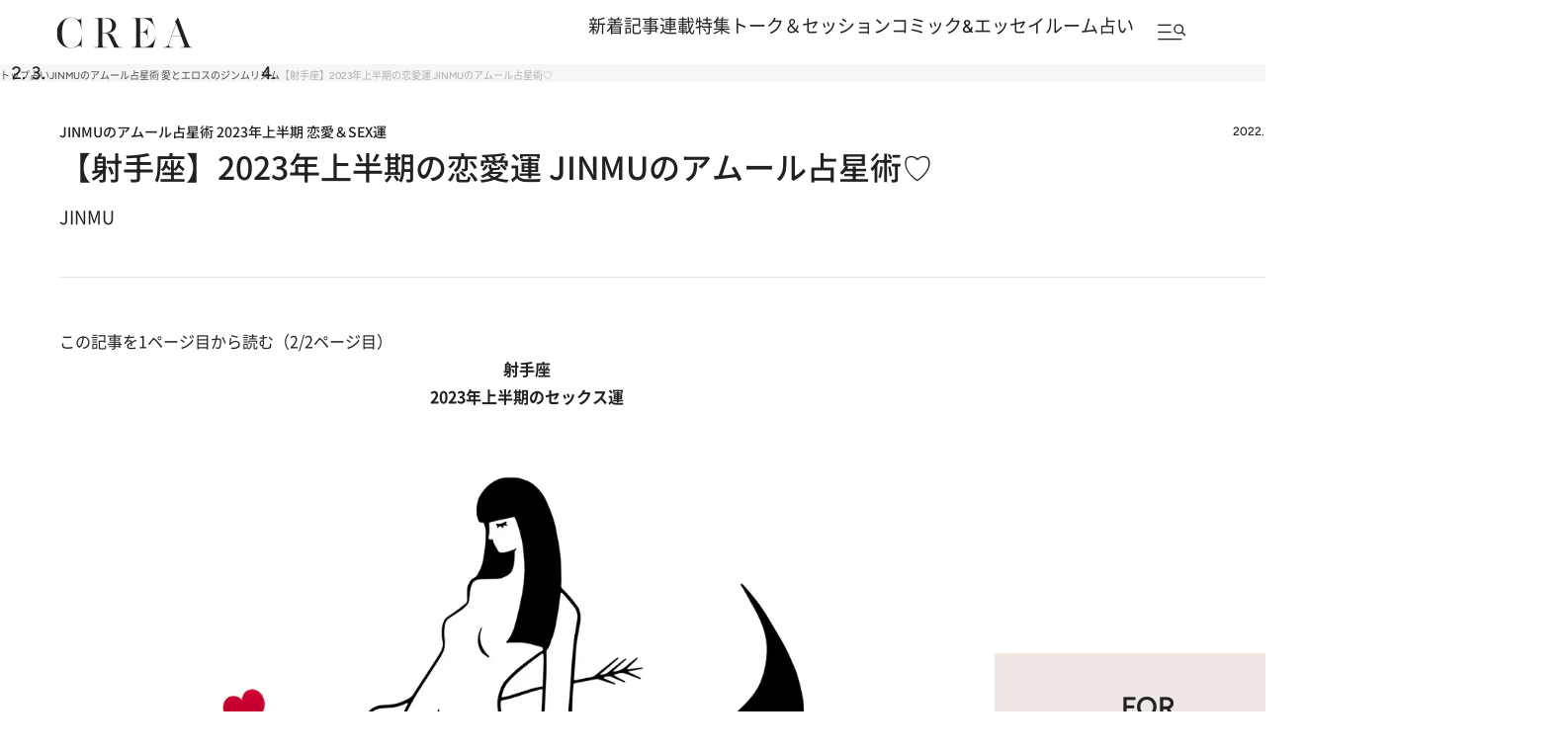

--- FILE ---
content_type: text/html; charset=utf-8
request_url: https://www.google.com/recaptcha/api2/aframe
body_size: 184
content:
<!DOCTYPE HTML><html><head><meta http-equiv="content-type" content="text/html; charset=UTF-8"></head><body><script nonce="plb5BRbpwQI--D4PXdBHPw">/** Anti-fraud and anti-abuse applications only. See google.com/recaptcha */ try{var clients={'sodar':'https://pagead2.googlesyndication.com/pagead/sodar?'};window.addEventListener("message",function(a){try{if(a.source===window.parent){var b=JSON.parse(a.data);var c=clients[b['id']];if(c){var d=document.createElement('img');d.src=c+b['params']+'&rc='+(localStorage.getItem("rc::a")?sessionStorage.getItem("rc::b"):"");window.document.body.appendChild(d);sessionStorage.setItem("rc::e",parseInt(sessionStorage.getItem("rc::e")||0)+1);localStorage.setItem("rc::h",'1769441181490');}}}catch(b){}});window.parent.postMessage("_grecaptcha_ready", "*");}catch(b){}</script></body></html>

--- FILE ---
content_type: application/javascript
request_url: https://crea.bunshun.jp/op/analytics.js?domain=bunshun.jp
body_size: -93
content:
var ISMLIB=ISMLIB||{};ISMLIB.ismuc='8388d42a-c50a-4fc1-957b-8fd7dc4646b7'


--- FILE ---
content_type: image/svg+xml
request_url: https://crea.ismcdn.jp/common/images/v3/icon/horoscope/ico_sagittarius.svg
body_size: 415
content:
<svg width="40" height="40" viewBox="0 0 40 40" fill="none" xmlns="http://www.w3.org/2000/svg">
<path d="M33.0595 15.9857C32.9558 16.012 32.8521 16.0249 32.7496 16.0249C32.1918 16.0249 31.6835 15.6482 31.5394 15.0823L28.842 4.49014L15.6847 26.6935L22.3321 30.6454C22.9257 30.9984 23.1211 31.7662 22.7691 32.3608C22.5354 32.7547 22.1196 32.9737 21.693 32.9737C21.476 32.9737 21.2565 32.917 21.0565 32.7981L14.4091 28.8462L8.16241 39.387C7.92871 39.7809 7.51296 40 7.08638 40C6.86934 40 6.6498 39.9433 6.44984 39.8243C5.85621 39.4713 5.66083 38.7036 6.01284 38.109L12.2595 27.5681L5.61209 23.6162C5.01846 23.2632 4.82308 22.4954 5.17509 21.9008C5.52752 21.3062 6.29404 21.1105 6.88767 21.4631L13.5351 25.415L26.6924 3.21165L16.1175 5.91343C16.0138 5.93971 15.91 5.95265 15.8075 5.95265C15.2497 5.95265 14.7415 5.57586 14.5974 5.01005C14.427 4.34034 14.8307 3.65854 15.4997 3.48788L28.9982 0.0392066C29.6669 -0.131871 30.3476 0.272869 30.5179 0.942575L33.961 14.4631C34.1314 15.1328 33.7277 15.8146 33.0587 15.9853L33.0595 15.9857Z" fill="#707070"/>
</svg>


--- FILE ---
content_type: application/javascript; charset=utf-8
request_url: https://fundingchoicesmessages.google.com/f/AGSKWxVZXbjYv9zU-xC0t97nlP7vWbPTUembdg0LNhN5sWnCaXJNxQiw3GZSuTn0fdzEsmxwa_m_IcCSPaLf_afWr7qxzDlqOo-Go8gcn8loSUbP9TlpbSht0sANk_TOQuQL5RBsJUEc_tdX978JB4RBFHZw8RDM95WHX0RdbeBDmaS0EpX2C1njKCpu0rTL/_/projectwonderful__468x100_/special_ad.&adnet=/bannercode.php
body_size: -1290
content:
window['7aa933f8-b821-411a-9149-fa9607670c18'] = true;